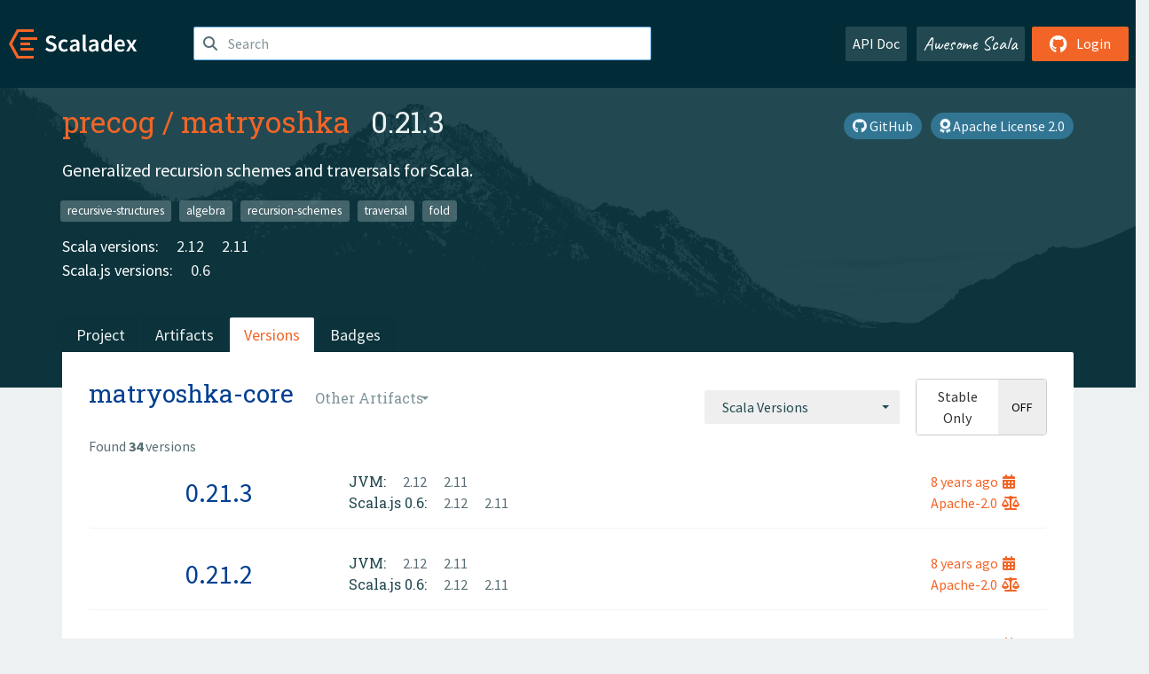

--- FILE ---
content_type: text/html; charset=UTF-8
request_url: https://index.scala-lang.org/precog/matryoshka/artifacts/matryoshka-core?binary-versions=_2.11
body_size: 4282
content:

<!DOCTYPE HTML>
<html lang="en">
  <head>
    <meta charset="utf-8">
    <meta http-equiv="X-UA-Compatible" content="IE=edge,chrome=1">
    <title>matryoshka</title>
    <meta name="viewport" content="width=device-width, initial-scale=1.0">
    <!--meta name="description" content="Description...">
    <meta name="author" content="Author..."-->
    <link rel="search" type="application/opensearchdescription+xml" href="/assets/opensearch.xml" title="matryoshka">
    <link rel="apple-touch-icon" sizes="180x180" href="/assets/img/apple-touch-icon.png">
    <link rel="icon" type="image/png" href="/assets/img/favicon-32x32.png" sizes="32x32">
    <link rel="icon" type="image/png" href="/assets/img/favicon-16x16.png" sizes="16x16">
    <link rel="manifest" href="/assets/img/manifest.json">
    <link rel="mask-icon" href="/assets/img/safari-pinned-tab.svg" color="#f26527">
    <link rel="shortcut icon" href="/assets/img/favicon.ico">
    <meta name="msapplication-config" content="/assets/img/browserconfig.xml">

    <link rel="stylesheet" href="/assets/lib/font-awesome/css/all.min.css">
    <link rel="stylesheet" href="/assets/lib/bootstrap-switch/css/bootstrap3/bootstrap-switch.css">
    <link rel="stylesheet" href="/assets/lib/bootstrap-select/css/bootstrap-select.css">
    <link rel="stylesheet" href="//cdnjs.cloudflare.com/ajax/libs/emojify.js/1.1.0/css/basic/emojify.min.css" />
    <link rel="stylesheet" type="text/css" href="/assets/css/main-8.css" />

    <!-- Chrome, Firefox OS and Opera -->
    <meta name="theme-color" content="#002b37">
    <!-- Windows Phone -->
    <meta name="msapplication-navbutton-color" content="#002b37">
    <!-- iOS Safari -->
    <meta name="apple-mobile-web-app-capable" content="yes">
    <meta name="apple-mobile-web-app-status-bar-style" content="black-translucent">

    
    
  </head>

  <body>
      <!--[if IE]>
        <script src="https://cdn.jsdelivr.net/html5shiv/3.7.2/html5shiv.min.js"></script>
        <script src="https://cdn.jsdelivr.net/respond/1.4.2/respond.min.js"></script>
      <![endif]-->
    <!-- Start coding here -->
    <header id="top">
        <nav>

          <div class="row">
            <div class="col-md-2">
                  <a href="/">
                      <img src="/assets/img/scaladex-brand.svg" alt="scaladex logo" class="logo">
                  </a>
              </div>
              <div class="col-md-5">
                
                  
<div class="has-feedback">
    <form action="/search" action="GET">
        <input autocomplete="off" autofocus
          
          name="q" id="search" type="text" class="form-control"
          
            placeholder="Search "
          
          >
        
        

        

        

        
    </form>
    <span class="form-control-feedback"><i class="fa-solid fa-magnifying-glass"></i></span>
    <div class="autocomplete">
        <ul id="list-result"></ul>
    </div>
</div>

                
              </div>
              <div class="col-md-5">
                <div class="pull-right">
                  <a class="btn btn-default" href="/api/doc/">API Doc</a>
                  <a class="btn btn-default awesome" href="/awesome">Awesome Scala</a>
                  
                      <a class="btn btn-primary pull-right" href="/login">
                          <i class="fa-brands fa-github fa-lg" aria-hidden="true"></i> Login
                      </a>
                  
                </div>
              </div>
            </div>
        </nav>
    </header>
    
  <main id="container-project">
    


<div class="head-project">
  <div class="container">
    <div class="info-project">
      <div>
        <h1>
          <a href="/precog">precog</a> /
          <a href="/precog/matryoshka">matryoshka</a>
          
            <span class="head-last-version">&nbsp;&nbsp;0.21.3</span>
          
        </h1>

        
        
          
            <a href="https://spdx.org/licenses/Apache-2.0.html" class="btn btn-link" target="_blank" rel="nofollow">
              <i class="fa-solid fa-award" aria-hidden="true"></i> Apache License 2.0
            </a>
          
        
        
        <a href="https://github.com/precog/matryoshka" class="btn btn-link" target="_blank"><i class="fa-brands fa-github"></i>
          GitHub</a>
      </div>
      
        
          
            <p class="description emojify">Generalized recursion schemes and traversals for Scala.</p>
          
        
        <ul class="list-inline">
        
          <li><a href="/search?topic=recursive-structures" class="label label-default">recursive-structures</a></li>
        
          <li><a href="/search?topic=algebra" class="label label-default">algebra</a></li>
        
          <li><a href="/search?topic=recursion-schemes" class="label label-default">recursion-schemes</a></li>
        
          <li><a href="/search?topic=traversal" class="label label-default">traversal</a></li>
        
          <li><a href="/search?topic=fold" class="label label-default">fold</a></li>
        
        </ul>
      
      
        <div class="project-versions">
          
            <div>
              Scala versions:
              
                <a href="/precog/matryoshka/artifacts/matryoshka-core?stableOnly=true&amp;binary-version=_2.12" class="targets">2.12</a>
              
                <a href="/precog/matryoshka/artifacts/matryoshka-core?stableOnly=true&amp;binary-version=_2.11" class="targets">2.11</a>
              
            </div>
          
    
          
            <div>
              Scala.js versions:
              
                <a href="/precog/matryoshka/artifacts/matryoshka-core?stableOnly=true&amp;binary-version=_sjs0.6_2.11" class="targets">0.6</a>
              
            </div>
          
    
          
    
          
    
          
        </div>
      
    </div>
    <div class="row">
      <div class="col-md-12">
        <div class="project-nav-bar">
          <ul class="nav nav-tabs">
            <li role="project" class=""><a href="/precog/matryoshka">Project</a></li>
            
              <li role="artifacts" class=""><a href="/precog/matryoshka/artifacts">Artifacts</a></li>
              <li role="versions" class="active"><a href="/precog/matryoshka/artifacts/matryoshka-core?stableOnly=true">Versions</a></li>
              <!-- <li role="version-matrix" class=""><a href="/precog/matryoshka/version-matrix">Version Matrix</a></li> -->
              <li role="badges" class=""><a href="/precog/matryoshka/badges">Badges</a></li>
            
            
          </ul>
        </div>
      </div>
    </div>
  </div>
</div>

    <div class="container">
      <div class="content-project versions box" data-organization="precog"
      data-repository="matryoshka">
        
<form class="float-right" action="#" action="GET">
  <select class="selectpicker" name="binary-version" 
    title= "Scala Versions" multiple data-style="btn-secondary" data-actions-box="true" data-selected-text-format="static"
    onchange="this.form.submit()">
    
      <optgroup label="JVM">
        
            <option value="_2.12"
            >
            2.12
            </option>
        
            <option value="_2.11"
            >
            2.11
            </option>
        
      </optgroup>
    
      <optgroup label="Scala.js 0.6">
        
            <option value="_sjs0.6_2.12"
            >
            2.12
            </option>
        
            <option value="_sjs0.6_2.11"
            >
            2.11
            </option>
        
      </optgroup>
    
  </select>
  
    <input type="checkbox" id="stable-only" name="stable-only" value="true" >
  
</form>

        <h2>
          matryoshka-core
          <select class="selectpicker" title="Other Artifacts"
            data-style="btn-default" data-selected-text-format="static" 
            onchange="window.location=this.value">
            
              <option value="/precog/matryoshka/artifacts/matryoshka-core?stable-only=false" selected>
                matryoshka-core
              </option>
            
              <option value="/precog/matryoshka/artifacts/matryoshka-scalacheck?stable-only=false" >
                matryoshka-scalacheck
              </option>
            
          </select>
        </h2>
        <div class="result-count">
          Found <b>34</b> versions
        </div>
        
        <div>
          
          <div class="panel">
            <div class="artifact-row panel-body center">
              <div class="col-md-3 center">
                <a class="artifact-version" href="/precog/matryoshka/artifacts/matryoshka-core/0.21.3">0.21.3</a>
              </div>
              <div class="col-md-9">
                <div class="artifact-info">
                  <a data-toggle="tooltip" data-placement="top" title="27 Sep 2017 at 17:55 (UTC)">
                    8 years
                    ago<i class="fa-solid fa-calendar-days"></i>
                  </a>
                  <br>
                  
                    <a href="https://spdx.org/licenses/Apache-2.0.html">Apache-2.0<i class="fa-solid fa-scale-balanced"></i></a>
                  
                </div>
                <div class="artifact-content">
                  
                    <h5>JVM:</h5>
                     
                      <a href="/precog/matryoshka/artifacts/matryoshka-core/0.21.3?binary-version=_2.12" class="scala-version">
                        2.12
                      </a>
                     
                      <a href="/precog/matryoshka/artifacts/matryoshka-core/0.21.3?binary-version=_2.11" class="scala-version">
                        2.11
                      </a>
                    
                    <br>
                  
                    <h5>Scala.js 0.6:</h5>
                     
                      <a href="/precog/matryoshka/artifacts/matryoshka-core/0.21.3?binary-version=_sjs0.6_2.12" class="scala-version">
                        2.12
                      </a>
                     
                      <a href="/precog/matryoshka/artifacts/matryoshka-core/0.21.3?binary-version=_sjs0.6_2.11" class="scala-version">
                        2.11
                      </a>
                    
                    <br>
                  
                </div>
              </div>
            </div>
          </div>
          
          <div class="panel">
            <div class="artifact-row panel-body center">
              <div class="col-md-3 center">
                <a class="artifact-version" href="/precog/matryoshka/artifacts/matryoshka-core/0.21.2">0.21.2</a>
              </div>
              <div class="col-md-9">
                <div class="artifact-info">
                  <a data-toggle="tooltip" data-placement="top" title="20 Sep 2017 at 19:54 (UTC)">
                    8 years
                    ago<i class="fa-solid fa-calendar-days"></i>
                  </a>
                  <br>
                  
                    <a href="https://spdx.org/licenses/Apache-2.0.html">Apache-2.0<i class="fa-solid fa-scale-balanced"></i></a>
                  
                </div>
                <div class="artifact-content">
                  
                    <h5>JVM:</h5>
                     
                      <a href="/precog/matryoshka/artifacts/matryoshka-core/0.21.2?binary-version=_2.12" class="scala-version">
                        2.12
                      </a>
                     
                      <a href="/precog/matryoshka/artifacts/matryoshka-core/0.21.2?binary-version=_2.11" class="scala-version">
                        2.11
                      </a>
                    
                    <br>
                  
                    <h5>Scala.js 0.6:</h5>
                     
                      <a href="/precog/matryoshka/artifacts/matryoshka-core/0.21.2?binary-version=_sjs0.6_2.12" class="scala-version">
                        2.12
                      </a>
                     
                      <a href="/precog/matryoshka/artifacts/matryoshka-core/0.21.2?binary-version=_sjs0.6_2.11" class="scala-version">
                        2.11
                      </a>
                    
                    <br>
                  
                </div>
              </div>
            </div>
          </div>
          
          <div class="panel">
            <div class="artifact-row panel-body center">
              <div class="col-md-3 center">
                <a class="artifact-version" href="/precog/matryoshka/artifacts/matryoshka-core/0.21.1">0.21.1</a>
              </div>
              <div class="col-md-9">
                <div class="artifact-info">
                  <a data-toggle="tooltip" data-placement="top" title="18 Sep 2017 at 17:32 (UTC)">
                    8 years
                    ago<i class="fa-solid fa-calendar-days"></i>
                  </a>
                  <br>
                  
                    <a href="https://spdx.org/licenses/Apache-2.0.html">Apache-2.0<i class="fa-solid fa-scale-balanced"></i></a>
                  
                </div>
                <div class="artifact-content">
                  
                    <h5>JVM:</h5>
                     
                      <a href="/precog/matryoshka/artifacts/matryoshka-core/0.21.1?binary-version=_2.12" class="scala-version">
                        2.12
                      </a>
                     
                      <a href="/precog/matryoshka/artifacts/matryoshka-core/0.21.1?binary-version=_2.11" class="scala-version">
                        2.11
                      </a>
                    
                    <br>
                  
                    <h5>Scala.js 0.6:</h5>
                     
                      <a href="/precog/matryoshka/artifacts/matryoshka-core/0.21.1?binary-version=_sjs0.6_2.12" class="scala-version">
                        2.12
                      </a>
                     
                      <a href="/precog/matryoshka/artifacts/matryoshka-core/0.21.1?binary-version=_sjs0.6_2.11" class="scala-version">
                        2.11
                      </a>
                    
                    <br>
                  
                </div>
              </div>
            </div>
          </div>
          
          <div class="panel">
            <div class="artifact-row panel-body center">
              <div class="col-md-3 center">
                <a class="artifact-version" href="/precog/matryoshka/artifacts/matryoshka-core/0.21.0">0.21.0</a>
              </div>
              <div class="col-md-9">
                <div class="artifact-info">
                  <a data-toggle="tooltip" data-placement="top" title="10 Jul 2017 at 20:38 (UTC)">
                    8 years
                    ago<i class="fa-solid fa-calendar-days"></i>
                  </a>
                  <br>
                  
                    <a href="https://spdx.org/licenses/Apache-2.0.html">Apache-2.0<i class="fa-solid fa-scale-balanced"></i></a>
                  
                </div>
                <div class="artifact-content">
                  
                    <h5>JVM:</h5>
                     
                      <a href="/precog/matryoshka/artifacts/matryoshka-core/0.21.0?binary-version=_2.12" class="scala-version">
                        2.12
                      </a>
                     
                      <a href="/precog/matryoshka/artifacts/matryoshka-core/0.21.0?binary-version=_2.11" class="scala-version">
                        2.11
                      </a>
                    
                    <br>
                  
                    <h5>Scala.js 0.6:</h5>
                     
                      <a href="/precog/matryoshka/artifacts/matryoshka-core/0.21.0?binary-version=_sjs0.6_2.12" class="scala-version">
                        2.12
                      </a>
                     
                      <a href="/precog/matryoshka/artifacts/matryoshka-core/0.21.0?binary-version=_sjs0.6_2.11" class="scala-version">
                        2.11
                      </a>
                    
                    <br>
                  
                </div>
              </div>
            </div>
          </div>
          
          <div class="panel">
            <div class="artifact-row panel-body center">
              <div class="col-md-3 center">
                <a class="artifact-version" href="/precog/matryoshka/artifacts/matryoshka-core/0.20.2">0.20.2</a>
              </div>
              <div class="col-md-9">
                <div class="artifact-info">
                  <a data-toggle="tooltip" data-placement="top" title="30 Jun 2017 at 18:07 (UTC)">
                    8 years
                    ago<i class="fa-solid fa-calendar-days"></i>
                  </a>
                  <br>
                  
                    <a href="https://spdx.org/licenses/Apache-2.0.html">Apache-2.0<i class="fa-solid fa-scale-balanced"></i></a>
                  
                </div>
                <div class="artifact-content">
                  
                    <h5>JVM:</h5>
                     
                      <a href="/precog/matryoshka/artifacts/matryoshka-core/0.20.2?binary-version=_2.12" class="scala-version">
                        2.12
                      </a>
                     
                      <a href="/precog/matryoshka/artifacts/matryoshka-core/0.20.2?binary-version=_2.11" class="scala-version">
                        2.11
                      </a>
                    
                    <br>
                  
                    <h5>Scala.js 0.6:</h5>
                     
                      <a href="/precog/matryoshka/artifacts/matryoshka-core/0.20.2?binary-version=_sjs0.6_2.12" class="scala-version">
                        2.12
                      </a>
                     
                      <a href="/precog/matryoshka/artifacts/matryoshka-core/0.20.2?binary-version=_sjs0.6_2.11" class="scala-version">
                        2.11
                      </a>
                    
                    <br>
                  
                </div>
              </div>
            </div>
          </div>
          
          <div class="panel">
            <div class="artifact-row panel-body center">
              <div class="col-md-3 center">
                <a class="artifact-version" href="/precog/matryoshka/artifacts/matryoshka-core/0.20.1">0.20.1</a>
              </div>
              <div class="col-md-9">
                <div class="artifact-info">
                  <a data-toggle="tooltip" data-placement="top" title="30 Jun 2017 at 17:42 (UTC)">
                    8 years
                    ago<i class="fa-solid fa-calendar-days"></i>
                  </a>
                  <br>
                  
                    <a href="https://spdx.org/licenses/Apache-2.0.html">Apache-2.0<i class="fa-solid fa-scale-balanced"></i></a>
                  
                </div>
                <div class="artifact-content">
                  
                    <h5>JVM:</h5>
                     
                      <a href="/precog/matryoshka/artifacts/matryoshka-core/0.20.1?binary-version=_2.12" class="scala-version">
                        2.12
                      </a>
                     
                      <a href="/precog/matryoshka/artifacts/matryoshka-core/0.20.1?binary-version=_2.11" class="scala-version">
                        2.11
                      </a>
                    
                    <br>
                  
                    <h5>Scala.js 0.6:</h5>
                     
                      <a href="/precog/matryoshka/artifacts/matryoshka-core/0.20.1?binary-version=_sjs0.6_2.12" class="scala-version">
                        2.12
                      </a>
                     
                      <a href="/precog/matryoshka/artifacts/matryoshka-core/0.20.1?binary-version=_sjs0.6_2.11" class="scala-version">
                        2.11
                      </a>
                    
                    <br>
                  
                </div>
              </div>
            </div>
          </div>
          
          <div class="panel">
            <div class="artifact-row panel-body center">
              <div class="col-md-3 center">
                <a class="artifact-version" href="/precog/matryoshka/artifacts/matryoshka-core/0.20.0">0.20.0</a>
              </div>
              <div class="col-md-9">
                <div class="artifact-info">
                  <a data-toggle="tooltip" data-placement="top" title="25 Apr 2017 at 17:21 (UTC)">
                    8 years
                    ago<i class="fa-solid fa-calendar-days"></i>
                  </a>
                  <br>
                  
                    <a href="https://spdx.org/licenses/Apache-2.0.html">Apache-2.0<i class="fa-solid fa-scale-balanced"></i></a>
                  
                </div>
                <div class="artifact-content">
                  
                    <h5>JVM:</h5>
                     
                      <a href="/precog/matryoshka/artifacts/matryoshka-core/0.20.0?binary-version=_2.12" class="scala-version">
                        2.12
                      </a>
                     
                      <a href="/precog/matryoshka/artifacts/matryoshka-core/0.20.0?binary-version=_2.11" class="scala-version">
                        2.11
                      </a>
                    
                    <br>
                  
                    <h5>Scala.js 0.6:</h5>
                     
                      <a href="/precog/matryoshka/artifacts/matryoshka-core/0.20.0?binary-version=_sjs0.6_2.12" class="scala-version">
                        2.12
                      </a>
                     
                      <a href="/precog/matryoshka/artifacts/matryoshka-core/0.20.0?binary-version=_sjs0.6_2.11" class="scala-version">
                        2.11
                      </a>
                    
                    <br>
                  
                </div>
              </div>
            </div>
          </div>
          
          <div class="panel">
            <div class="artifact-row panel-body center">
              <div class="col-md-3 center">
                <a class="artifact-version" href="/precog/matryoshka/artifacts/matryoshka-core/0.19.0">0.19.0</a>
              </div>
              <div class="col-md-9">
                <div class="artifact-info">
                  <a data-toggle="tooltip" data-placement="top" title="20 Apr 2017 at 23:22 (UTC)">
                    8 years
                    ago<i class="fa-solid fa-calendar-days"></i>
                  </a>
                  <br>
                  
                    <a href="https://spdx.org/licenses/Apache-2.0.html">Apache-2.0<i class="fa-solid fa-scale-balanced"></i></a>
                  
                </div>
                <div class="artifact-content">
                  
                    <h5>JVM:</h5>
                     
                      <a href="/precog/matryoshka/artifacts/matryoshka-core/0.19.0?binary-version=_2.12" class="scala-version">
                        2.12
                      </a>
                     
                      <a href="/precog/matryoshka/artifacts/matryoshka-core/0.19.0?binary-version=_2.11" class="scala-version">
                        2.11
                      </a>
                    
                    <br>
                  
                    <h5>Scala.js 0.6:</h5>
                     
                      <a href="/precog/matryoshka/artifacts/matryoshka-core/0.19.0?binary-version=_sjs0.6_2.12" class="scala-version">
                        2.12
                      </a>
                     
                      <a href="/precog/matryoshka/artifacts/matryoshka-core/0.19.0?binary-version=_sjs0.6_2.11" class="scala-version">
                        2.11
                      </a>
                    
                    <br>
                  
                </div>
              </div>
            </div>
          </div>
          
          <div class="panel">
            <div class="artifact-row panel-body center">
              <div class="col-md-3 center">
                <a class="artifact-version" href="/precog/matryoshka/artifacts/matryoshka-core/0.18.3">0.18.3</a>
              </div>
              <div class="col-md-9">
                <div class="artifact-info">
                  <a data-toggle="tooltip" data-placement="top" title="18 Mar 2017 at 05:54 (UTC)">
                    8 years
                    ago<i class="fa-solid fa-calendar-days"></i>
                  </a>
                  <br>
                  
                    <a href="https://spdx.org/licenses/Apache-2.0.html">Apache-2.0<i class="fa-solid fa-scale-balanced"></i></a>
                  
                </div>
                <div class="artifact-content">
                  
                    <h5>JVM:</h5>
                     
                      <a href="/precog/matryoshka/artifacts/matryoshka-core/0.18.3?binary-version=_2.12" class="scala-version">
                        2.12
                      </a>
                     
                      <a href="/precog/matryoshka/artifacts/matryoshka-core/0.18.3?binary-version=_2.11" class="scala-version">
                        2.11
                      </a>
                    
                    <br>
                  
                    <h5>Scala.js 0.6:</h5>
                     
                      <a href="/precog/matryoshka/artifacts/matryoshka-core/0.18.3?binary-version=_sjs0.6_2.12" class="scala-version">
                        2.12
                      </a>
                     
                      <a href="/precog/matryoshka/artifacts/matryoshka-core/0.18.3?binary-version=_sjs0.6_2.11" class="scala-version">
                        2.11
                      </a>
                    
                    <br>
                  
                </div>
              </div>
            </div>
          </div>
          
          <div class="panel">
            <div class="artifact-row panel-body center">
              <div class="col-md-3 center">
                <a class="artifact-version" href="/precog/matryoshka/artifacts/matryoshka-core/0.18.2">0.18.2</a>
              </div>
              <div class="col-md-9">
                <div class="artifact-info">
                  <a data-toggle="tooltip" data-placement="top" title="16 Mar 2017 at 05:53 (UTC)">
                    8 years
                    ago<i class="fa-solid fa-calendar-days"></i>
                  </a>
                  <br>
                  
                    <a href="https://spdx.org/licenses/Apache-2.0.html">Apache-2.0<i class="fa-solid fa-scale-balanced"></i></a>
                  
                </div>
                <div class="artifact-content">
                  
                    <h5>JVM:</h5>
                     
                      <a href="/precog/matryoshka/artifacts/matryoshka-core/0.18.2?binary-version=_2.12" class="scala-version">
                        2.12
                      </a>
                     
                      <a href="/precog/matryoshka/artifacts/matryoshka-core/0.18.2?binary-version=_2.11" class="scala-version">
                        2.11
                      </a>
                    
                    <br>
                  
                    <h5>Scala.js 0.6:</h5>
                     
                      <a href="/precog/matryoshka/artifacts/matryoshka-core/0.18.2?binary-version=_sjs0.6_2.12" class="scala-version">
                        2.12
                      </a>
                     
                      <a href="/precog/matryoshka/artifacts/matryoshka-core/0.18.2?binary-version=_sjs0.6_2.11" class="scala-version">
                        2.11
                      </a>
                    
                    <br>
                  
                </div>
              </div>
            </div>
          </div>
          
          <div class="panel">
            <div class="artifact-row panel-body center">
              <div class="col-md-3 center">
                <a class="artifact-version" href="/precog/matryoshka/artifacts/matryoshka-core/0.18.1">0.18.1</a>
              </div>
              <div class="col-md-9">
                <div class="artifact-info">
                  <a data-toggle="tooltip" data-placement="top" title="16 Mar 2017 at 05:51 (UTC)">
                    8 years
                    ago<i class="fa-solid fa-calendar-days"></i>
                  </a>
                  <br>
                  
                    <a href="https://spdx.org/licenses/Apache-2.0.html">Apache-2.0<i class="fa-solid fa-scale-balanced"></i></a>
                  
                </div>
                <div class="artifact-content">
                  
                    <h5>JVM:</h5>
                     
                      <a href="/precog/matryoshka/artifacts/matryoshka-core/0.18.1?binary-version=_2.12" class="scala-version">
                        2.12
                      </a>
                     
                      <a href="/precog/matryoshka/artifacts/matryoshka-core/0.18.1?binary-version=_2.11" class="scala-version">
                        2.11
                      </a>
                    
                    <br>
                  
                    <h5>Scala.js 0.6:</h5>
                     
                      <a href="/precog/matryoshka/artifacts/matryoshka-core/0.18.1?binary-version=_sjs0.6_2.12" class="scala-version">
                        2.12
                      </a>
                     
                      <a href="/precog/matryoshka/artifacts/matryoshka-core/0.18.1?binary-version=_sjs0.6_2.11" class="scala-version">
                        2.11
                      </a>
                    
                    <br>
                  
                </div>
              </div>
            </div>
          </div>
          
          <div class="panel">
            <div class="artifact-row panel-body center">
              <div class="col-md-3 center">
                <a class="artifact-version" href="/precog/matryoshka/artifacts/matryoshka-core/0.18.0">0.18.0</a>
              </div>
              <div class="col-md-9">
                <div class="artifact-info">
                  <a data-toggle="tooltip" data-placement="top" title="09 Mar 2017 at 21:07 (UTC)">
                    8 years
                    ago<i class="fa-solid fa-calendar-days"></i>
                  </a>
                  <br>
                  
                    <a href="https://spdx.org/licenses/Apache-2.0.html">Apache-2.0<i class="fa-solid fa-scale-balanced"></i></a>
                  
                </div>
                <div class="artifact-content">
                  
                    <h5>JVM:</h5>
                     
                      <a href="/precog/matryoshka/artifacts/matryoshka-core/0.18.0?binary-version=_2.12" class="scala-version">
                        2.12
                      </a>
                     
                      <a href="/precog/matryoshka/artifacts/matryoshka-core/0.18.0?binary-version=_2.11" class="scala-version">
                        2.11
                      </a>
                    
                    <br>
                  
                    <h5>Scala.js 0.6:</h5>
                     
                      <a href="/precog/matryoshka/artifacts/matryoshka-core/0.18.0?binary-version=_sjs0.6_2.12" class="scala-version">
                        2.12
                      </a>
                     
                      <a href="/precog/matryoshka/artifacts/matryoshka-core/0.18.0?binary-version=_sjs0.6_2.11" class="scala-version">
                        2.11
                      </a>
                    
                    <br>
                  
                </div>
              </div>
            </div>
          </div>
          
          <div class="panel">
            <div class="artifact-row panel-body center">
              <div class="col-md-3 center">
                <a class="artifact-version" href="/precog/matryoshka/artifacts/matryoshka-core/0.17.2">0.17.2</a>
              </div>
              <div class="col-md-9">
                <div class="artifact-info">
                  <a data-toggle="tooltip" data-placement="top" title="09 Mar 2017 at 17:17 (UTC)">
                    8 years
                    ago<i class="fa-solid fa-calendar-days"></i>
                  </a>
                  <br>
                  
                    <a href="https://spdx.org/licenses/Apache-2.0.html">Apache-2.0<i class="fa-solid fa-scale-balanced"></i></a>
                  
                </div>
                <div class="artifact-content">
                  
                    <h5>JVM:</h5>
                     
                      <a href="/precog/matryoshka/artifacts/matryoshka-core/0.17.2?binary-version=_2.12" class="scala-version">
                        2.12
                      </a>
                     
                      <a href="/precog/matryoshka/artifacts/matryoshka-core/0.17.2?binary-version=_2.11" class="scala-version">
                        2.11
                      </a>
                    
                    <br>
                  
                    <h5>Scala.js 0.6:</h5>
                     
                      <a href="/precog/matryoshka/artifacts/matryoshka-core/0.17.2?binary-version=_sjs0.6_2.12" class="scala-version">
                        2.12
                      </a>
                     
                      <a href="/precog/matryoshka/artifacts/matryoshka-core/0.17.2?binary-version=_sjs0.6_2.11" class="scala-version">
                        2.11
                      </a>
                    
                    <br>
                  
                </div>
              </div>
            </div>
          </div>
          
          <div class="panel">
            <div class="artifact-row panel-body center">
              <div class="col-md-3 center">
                <a class="artifact-version" href="/precog/matryoshka/artifacts/matryoshka-core/0.17.1">0.17.1</a>
              </div>
              <div class="col-md-9">
                <div class="artifact-info">
                  <a data-toggle="tooltip" data-placement="top" title="08 Mar 2017 at 22:31 (UTC)">
                    8 years
                    ago<i class="fa-solid fa-calendar-days"></i>
                  </a>
                  <br>
                  
                    <a href="https://spdx.org/licenses/Apache-2.0.html">Apache-2.0<i class="fa-solid fa-scale-balanced"></i></a>
                  
                </div>
                <div class="artifact-content">
                  
                    <h5>JVM:</h5>
                     
                      <a href="/precog/matryoshka/artifacts/matryoshka-core/0.17.1?binary-version=_2.12" class="scala-version">
                        2.12
                      </a>
                     
                      <a href="/precog/matryoshka/artifacts/matryoshka-core/0.17.1?binary-version=_2.11" class="scala-version">
                        2.11
                      </a>
                    
                    <br>
                  
                    <h5>Scala.js 0.6:</h5>
                     
                      <a href="/precog/matryoshka/artifacts/matryoshka-core/0.17.1?binary-version=_sjs0.6_2.12" class="scala-version">
                        2.12
                      </a>
                     
                      <a href="/precog/matryoshka/artifacts/matryoshka-core/0.17.1?binary-version=_sjs0.6_2.11" class="scala-version">
                        2.11
                      </a>
                    
                    <br>
                  
                </div>
              </div>
            </div>
          </div>
          
          <div class="panel">
            <div class="artifact-row panel-body center">
              <div class="col-md-3 center">
                <a class="artifact-version" href="/precog/matryoshka/artifacts/matryoshka-core/0.17.0">0.17.0</a>
              </div>
              <div class="col-md-9">
                <div class="artifact-info">
                  <a data-toggle="tooltip" data-placement="top" title="01 Mar 2017 at 21:26 (UTC)">
                    8 years
                    ago<i class="fa-solid fa-calendar-days"></i>
                  </a>
                  <br>
                  
                    <a href="https://spdx.org/licenses/Apache-2.0.html">Apache-2.0<i class="fa-solid fa-scale-balanced"></i></a>
                  
                </div>
                <div class="artifact-content">
                  
                    <h5>JVM:</h5>
                     
                      <a href="/precog/matryoshka/artifacts/matryoshka-core/0.17.0?binary-version=_2.12" class="scala-version">
                        2.12
                      </a>
                     
                      <a href="/precog/matryoshka/artifacts/matryoshka-core/0.17.0?binary-version=_2.11" class="scala-version">
                        2.11
                      </a>
                    
                    <br>
                  
                    <h5>Scala.js 0.6:</h5>
                     
                      <a href="/precog/matryoshka/artifacts/matryoshka-core/0.17.0?binary-version=_sjs0.6_2.12" class="scala-version">
                        2.12
                      </a>
                     
                      <a href="/precog/matryoshka/artifacts/matryoshka-core/0.17.0?binary-version=_sjs0.6_2.11" class="scala-version">
                        2.11
                      </a>
                    
                    <br>
                  
                </div>
              </div>
            </div>
          </div>
          
          <div class="panel">
            <div class="artifact-row panel-body center">
              <div class="col-md-3 center">
                <a class="artifact-version" href="/precog/matryoshka/artifacts/matryoshka-core/0.16.13">0.16.13</a>
              </div>
              <div class="col-md-9">
                <div class="artifact-info">
                  <a data-toggle="tooltip" data-placement="top" title="01 Mar 2017 at 15:07 (UTC)">
                    8 years
                    ago<i class="fa-solid fa-calendar-days"></i>
                  </a>
                  <br>
                  
                    <a href="https://spdx.org/licenses/Apache-2.0.html">Apache-2.0<i class="fa-solid fa-scale-balanced"></i></a>
                  
                </div>
                <div class="artifact-content">
                  
                    <h5>JVM:</h5>
                     
                      <a href="/precog/matryoshka/artifacts/matryoshka-core/0.16.13?binary-version=_2.12" class="scala-version">
                        2.12
                      </a>
                     
                      <a href="/precog/matryoshka/artifacts/matryoshka-core/0.16.13?binary-version=_2.11" class="scala-version">
                        2.11
                      </a>
                    
                    <br>
                  
                    <h5>Scala.js 0.6:</h5>
                     
                      <a href="/precog/matryoshka/artifacts/matryoshka-core/0.16.13?binary-version=_sjs0.6_2.12" class="scala-version">
                        2.12
                      </a>
                     
                      <a href="/precog/matryoshka/artifacts/matryoshka-core/0.16.13?binary-version=_sjs0.6_2.11" class="scala-version">
                        2.11
                      </a>
                    
                    <br>
                  
                </div>
              </div>
            </div>
          </div>
          
          <div class="panel">
            <div class="artifact-row panel-body center">
              <div class="col-md-3 center">
                <a class="artifact-version" href="/precog/matryoshka/artifacts/matryoshka-core/0.16.12">0.16.12</a>
              </div>
              <div class="col-md-9">
                <div class="artifact-info">
                  <a data-toggle="tooltip" data-placement="top" title="01 Mar 2017 at 02:46 (UTC)">
                    8 years
                    ago<i class="fa-solid fa-calendar-days"></i>
                  </a>
                  <br>
                  
                    <a href="https://spdx.org/licenses/Apache-2.0.html">Apache-2.0<i class="fa-solid fa-scale-balanced"></i></a>
                  
                </div>
                <div class="artifact-content">
                  
                    <h5>JVM:</h5>
                     
                      <a href="/precog/matryoshka/artifacts/matryoshka-core/0.16.12?binary-version=_2.12" class="scala-version">
                        2.12
                      </a>
                    
                    <br>
                  
                    <h5>Scala.js 0.6:</h5>
                     
                      <a href="/precog/matryoshka/artifacts/matryoshka-core/0.16.12?binary-version=_sjs0.6_2.12" class="scala-version">
                        2.12
                      </a>
                    
                    <br>
                  
                </div>
              </div>
            </div>
          </div>
          
          <div class="panel">
            <div class="artifact-row panel-body center">
              <div class="col-md-3 center">
                <a class="artifact-version" href="/precog/matryoshka/artifacts/matryoshka-core/0.16.11">0.16.11</a>
              </div>
              <div class="col-md-9">
                <div class="artifact-info">
                  <a data-toggle="tooltip" data-placement="top" title="28 Feb 2017 at 18:20 (UTC)">
                    8 years
                    ago<i class="fa-solid fa-calendar-days"></i>
                  </a>
                  <br>
                  
                    <a href="https://spdx.org/licenses/Apache-2.0.html">Apache-2.0<i class="fa-solid fa-scale-balanced"></i></a>
                  
                </div>
                <div class="artifact-content">
                  
                    <h5>JVM:</h5>
                     
                      <a href="/precog/matryoshka/artifacts/matryoshka-core/0.16.11?binary-version=_2.12" class="scala-version">
                        2.12
                      </a>
                     
                      <a href="/precog/matryoshka/artifacts/matryoshka-core/0.16.11?binary-version=_2.11" class="scala-version">
                        2.11
                      </a>
                    
                    <br>
                  
                    <h5>Scala.js 0.6:</h5>
                     
                      <a href="/precog/matryoshka/artifacts/matryoshka-core/0.16.11?binary-version=_sjs0.6_2.12" class="scala-version">
                        2.12
                      </a>
                     
                      <a href="/precog/matryoshka/artifacts/matryoshka-core/0.16.11?binary-version=_sjs0.6_2.11" class="scala-version">
                        2.11
                      </a>
                    
                    <br>
                  
                </div>
              </div>
            </div>
          </div>
          
          <div class="panel">
            <div class="artifact-row panel-body center">
              <div class="col-md-3 center">
                <a class="artifact-version" href="/precog/matryoshka/artifacts/matryoshka-core/0.16.10">0.16.10</a>
              </div>
              <div class="col-md-9">
                <div class="artifact-info">
                  <a data-toggle="tooltip" data-placement="top" title="24 Feb 2017 at 00:09 (UTC)">
                    8 years
                    ago<i class="fa-solid fa-calendar-days"></i>
                  </a>
                  <br>
                  
                    <a href="https://spdx.org/licenses/Apache-2.0.html">Apache-2.0<i class="fa-solid fa-scale-balanced"></i></a>
                  
                </div>
                <div class="artifact-content">
                  
                    <h5>JVM:</h5>
                     
                      <a href="/precog/matryoshka/artifacts/matryoshka-core/0.16.10?binary-version=_2.12" class="scala-version">
                        2.12
                      </a>
                     
                      <a href="/precog/matryoshka/artifacts/matryoshka-core/0.16.10?binary-version=_2.11" class="scala-version">
                        2.11
                      </a>
                    
                    <br>
                  
                    <h5>Scala.js 0.6:</h5>
                     
                      <a href="/precog/matryoshka/artifacts/matryoshka-core/0.16.10?binary-version=_sjs0.6_2.12" class="scala-version">
                        2.12
                      </a>
                     
                      <a href="/precog/matryoshka/artifacts/matryoshka-core/0.16.10?binary-version=_sjs0.6_2.11" class="scala-version">
                        2.11
                      </a>
                    
                    <br>
                  
                </div>
              </div>
            </div>
          </div>
          
          <div class="panel">
            <div class="artifact-row panel-body center">
              <div class="col-md-3 center">
                <a class="artifact-version" href="/precog/matryoshka/artifacts/matryoshka-core/0.16.5">0.16.5</a>
              </div>
              <div class="col-md-9">
                <div class="artifact-info">
                  <a data-toggle="tooltip" data-placement="top" title="30 Jan 2017 at 00:24 (UTC)">
                    8 years
                    ago<i class="fa-solid fa-calendar-days"></i>
                  </a>
                  <br>
                  
                    <a href="https://spdx.org/licenses/Apache-2.0.html">Apache-2.0<i class="fa-solid fa-scale-balanced"></i></a>
                  
                </div>
                <div class="artifact-content">
                  
                    <h5>JVM:</h5>
                     
                      <a href="/precog/matryoshka/artifacts/matryoshka-core/0.16.5?binary-version=_2.12" class="scala-version">
                        2.12
                      </a>
                     
                      <a href="/precog/matryoshka/artifacts/matryoshka-core/0.16.5?binary-version=_2.11" class="scala-version">
                        2.11
                      </a>
                    
                    <br>
                  
                    <h5>Scala.js 0.6:</h5>
                     
                      <a href="/precog/matryoshka/artifacts/matryoshka-core/0.16.5?binary-version=_sjs0.6_2.12" class="scala-version">
                        2.12
                      </a>
                     
                      <a href="/precog/matryoshka/artifacts/matryoshka-core/0.16.5?binary-version=_sjs0.6_2.11" class="scala-version">
                        2.11
                      </a>
                    
                    <br>
                  
                </div>
              </div>
            </div>
          </div>
          
          <div class="panel">
            <div class="artifact-row panel-body center">
              <div class="col-md-3 center">
                <a class="artifact-version" href="/precog/matryoshka/artifacts/matryoshka-core/0.16.4">0.16.4</a>
              </div>
              <div class="col-md-9">
                <div class="artifact-info">
                  <a data-toggle="tooltip" data-placement="top" title="19 Jan 2017 at 19:33 (UTC)">
                    8 years
                    ago<i class="fa-solid fa-calendar-days"></i>
                  </a>
                  <br>
                  
                    <a href="https://spdx.org/licenses/Apache-2.0.html">Apache-2.0<i class="fa-solid fa-scale-balanced"></i></a>
                  
                </div>
                <div class="artifact-content">
                  
                    <h5>JVM:</h5>
                     
                      <a href="/precog/matryoshka/artifacts/matryoshka-core/0.16.4?binary-version=_2.11" class="scala-version">
                        2.11
                      </a>
                    
                    <br>
                  
                    <h5>Scala.js 0.6:</h5>
                     
                      <a href="/precog/matryoshka/artifacts/matryoshka-core/0.16.4?binary-version=_sjs0.6_2.11" class="scala-version">
                        2.11
                      </a>
                    
                    <br>
                  
                </div>
              </div>
            </div>
          </div>
          
          <div class="panel">
            <div class="artifact-row panel-body center">
              <div class="col-md-3 center">
                <a class="artifact-version" href="/precog/matryoshka/artifacts/matryoshka-core/0.16.1">0.16.1</a>
              </div>
              <div class="col-md-9">
                <div class="artifact-info">
                  <a data-toggle="tooltip" data-placement="top" title="13 Dec 2016 at 06:34 (UTC)">
                    9 years
                    ago<i class="fa-solid fa-calendar-days"></i>
                  </a>
                  <br>
                  
                    <a href="https://spdx.org/licenses/Apache-2.0.html">Apache-2.0<i class="fa-solid fa-scale-balanced"></i></a>
                  
                </div>
                <div class="artifact-content">
                  
                    <h5>JVM:</h5>
                     
                      <a href="/precog/matryoshka/artifacts/matryoshka-core/0.16.1?binary-version=_2.11" class="scala-version">
                        2.11
                      </a>
                    
                    <br>
                  
                    <h5>Scala.js 0.6:</h5>
                     
                      <a href="/precog/matryoshka/artifacts/matryoshka-core/0.16.1?binary-version=_sjs0.6_2.11" class="scala-version">
                        2.11
                      </a>
                    
                    <br>
                  
                </div>
              </div>
            </div>
          </div>
          
          <div class="panel">
            <div class="artifact-row panel-body center">
              <div class="col-md-3 center">
                <a class="artifact-version" href="/precog/matryoshka/artifacts/matryoshka-core/0.15.1">0.15.1</a>
              </div>
              <div class="col-md-9">
                <div class="artifact-info">
                  <a data-toggle="tooltip" data-placement="top" title="30 Nov 2016 at 00:20 (UTC)">
                    9 years
                    ago<i class="fa-solid fa-calendar-days"></i>
                  </a>
                  <br>
                  
                    <a href="https://spdx.org/licenses/Apache-2.0.html">Apache-2.0<i class="fa-solid fa-scale-balanced"></i></a>
                  
                </div>
                <div class="artifact-content">
                  
                    <h5>JVM:</h5>
                     
                      <a href="/precog/matryoshka/artifacts/matryoshka-core/0.15.1?binary-version=_2.11" class="scala-version">
                        2.11
                      </a>
                    
                    <br>
                  
                    <h5>Scala.js 0.6:</h5>
                     
                      <a href="/precog/matryoshka/artifacts/matryoshka-core/0.15.1?binary-version=_sjs0.6_2.11" class="scala-version">
                        2.11
                      </a>
                    
                    <br>
                  
                </div>
              </div>
            </div>
          </div>
          
          <div class="panel">
            <div class="artifact-row panel-body center">
              <div class="col-md-3 center">
                <a class="artifact-version" href="/precog/matryoshka/artifacts/matryoshka-core/0.14.0">0.14.0</a>
              </div>
              <div class="col-md-9">
                <div class="artifact-info">
                  <a data-toggle="tooltip" data-placement="top" title="21 Nov 2016 at 23:41 (UTC)">
                    9 years
                    ago<i class="fa-solid fa-calendar-days"></i>
                  </a>
                  <br>
                  
                    <a href="https://spdx.org/licenses/Apache-2.0.html">Apache-2.0<i class="fa-solid fa-scale-balanced"></i></a>
                  
                </div>
                <div class="artifact-content">
                  
                    <h5>JVM:</h5>
                     
                      <a href="/precog/matryoshka/artifacts/matryoshka-core/0.14.0?binary-version=_2.11" class="scala-version">
                        2.11
                      </a>
                    
                    <br>
                  
                    <h5>Scala.js 0.6:</h5>
                     
                      <a href="/precog/matryoshka/artifacts/matryoshka-core/0.14.0?binary-version=_sjs0.6_2.11" class="scala-version">
                        2.11
                      </a>
                    
                    <br>
                  
                </div>
              </div>
            </div>
          </div>
          
          <div class="panel">
            <div class="artifact-row panel-body center">
              <div class="col-md-3 center">
                <a class="artifact-version" href="/precog/matryoshka/artifacts/matryoshka-core/0.11.1">0.11.1</a>
              </div>
              <div class="col-md-9">
                <div class="artifact-info">
                  <a data-toggle="tooltip" data-placement="top" title="30 Jun 2016 at 18:21 (UTC)">
                    9 years
                    ago<i class="fa-solid fa-calendar-days"></i>
                  </a>
                  <br>
                  
                    <a href="https://spdx.org/licenses/Apache-2.0.html">Apache-2.0<i class="fa-solid fa-scale-balanced"></i></a>
                  
                </div>
                <div class="artifact-content">
                  
                    <h5>JVM:</h5>
                     
                      <a href="/precog/matryoshka/artifacts/matryoshka-core/0.11.1?binary-version=_2.11" class="scala-version">
                        2.11
                      </a>
                    
                    <br>
                  
                    <h5>Scala.js 0.6:</h5>
                     
                      <a href="/precog/matryoshka/artifacts/matryoshka-core/0.11.1?binary-version=_sjs0.6_2.11" class="scala-version">
                        2.11
                      </a>
                    
                    <br>
                  
                </div>
              </div>
            </div>
          </div>
          
          <div class="panel">
            <div class="artifact-row panel-body center">
              <div class="col-md-3 center">
                <a class="artifact-version" href="/precog/matryoshka/artifacts/matryoshka-core/0.11.0">0.11.0</a>
              </div>
              <div class="col-md-9">
                <div class="artifact-info">
                  <a data-toggle="tooltip" data-placement="top" title="09 Jun 2016 at 22:13 (UTC)">
                    9 years
                    ago<i class="fa-solid fa-calendar-days"></i>
                  </a>
                  <br>
                  
                    <a href="https://spdx.org/licenses/Apache-2.0.html">Apache-2.0<i class="fa-solid fa-scale-balanced"></i></a>
                  
                </div>
                <div class="artifact-content">
                  
                    <h5>JVM:</h5>
                     
                      <a href="/precog/matryoshka/artifacts/matryoshka-core/0.11.0?binary-version=_2.11" class="scala-version">
                        2.11
                      </a>
                    
                    <br>
                  
                    <h5>Scala.js 0.6:</h5>
                     
                      <a href="/precog/matryoshka/artifacts/matryoshka-core/0.11.0?binary-version=_sjs0.6_2.11" class="scala-version">
                        2.11
                      </a>
                    
                    <br>
                  
                </div>
              </div>
            </div>
          </div>
          
          <div class="panel">
            <div class="artifact-row panel-body center">
              <div class="col-md-3 center">
                <a class="artifact-version" href="/precog/matryoshka/artifacts/matryoshka-core/0.10.2">0.10.2</a>
              </div>
              <div class="col-md-9">
                <div class="artifact-info">
                  <a data-toggle="tooltip" data-placement="top" title="17 May 2016 at 23:17 (UTC)">
                    9 years
                    ago<i class="fa-solid fa-calendar-days"></i>
                  </a>
                  <br>
                  
                    <a href="https://spdx.org/licenses/Apache-2.0.html">Apache-2.0<i class="fa-solid fa-scale-balanced"></i></a>
                  
                </div>
                <div class="artifact-content">
                  
                    <h5>JVM:</h5>
                     
                      <a href="/precog/matryoshka/artifacts/matryoshka-core/0.10.2?binary-version=_2.11" class="scala-version">
                        2.11
                      </a>
                    
                    <br>
                  
                </div>
              </div>
            </div>
          </div>
          
          <div class="panel">
            <div class="artifact-row panel-body center">
              <div class="col-md-3 center">
                <a class="artifact-version" href="/precog/matryoshka/artifacts/matryoshka-core/0.9.0">0.9.0</a>
              </div>
              <div class="col-md-9">
                <div class="artifact-info">
                  <a data-toggle="tooltip" data-placement="top" title="13 Apr 2016 at 00:49 (UTC)">
                    9 years
                    ago<i class="fa-solid fa-calendar-days"></i>
                  </a>
                  <br>
                  
                    <a href="https://spdx.org/licenses/Apache-2.0.html">Apache-2.0<i class="fa-solid fa-scale-balanced"></i></a>
                  
                </div>
                <div class="artifact-content">
                  
                    <h5>JVM:</h5>
                     
                      <a href="/precog/matryoshka/artifacts/matryoshka-core/0.9.0?binary-version=_2.11" class="scala-version">
                        2.11
                      </a>
                    
                    <br>
                  
                </div>
              </div>
            </div>
          </div>
          
          <div class="panel">
            <div class="artifact-row panel-body center">
              <div class="col-md-3 center">
                <a class="artifact-version" href="/precog/matryoshka/artifacts/matryoshka-core/0.8.0">0.8.0</a>
              </div>
              <div class="col-md-9">
                <div class="artifact-info">
                  <a data-toggle="tooltip" data-placement="top" title="31 Mar 2016 at 00:07 (UTC)">
                    9 years
                    ago<i class="fa-solid fa-calendar-days"></i>
                  </a>
                  <br>
                  
                    <a href="https://spdx.org/licenses/Apache-2.0.html">Apache-2.0<i class="fa-solid fa-scale-balanced"></i></a>
                  
                </div>
                <div class="artifact-content">
                  
                    <h5>JVM:</h5>
                     
                      <a href="/precog/matryoshka/artifacts/matryoshka-core/0.8.0?binary-version=_2.11" class="scala-version">
                        2.11
                      </a>
                    
                    <br>
                  
                </div>
              </div>
            </div>
          </div>
          
          <div class="panel">
            <div class="artifact-row panel-body center">
              <div class="col-md-3 center">
                <a class="artifact-version" href="/precog/matryoshka/artifacts/matryoshka-core/0.5.0">0.5.0</a>
              </div>
              <div class="col-md-9">
                <div class="artifact-info">
                  <a data-toggle="tooltip" data-placement="top" title="11 Mar 2016 at 00:21 (UTC)">
                    9 years
                    ago<i class="fa-solid fa-calendar-days"></i>
                  </a>
                  <br>
                  
                    <a href="https://spdx.org/licenses/Apache-2.0.html">Apache-2.0<i class="fa-solid fa-scale-balanced"></i></a>
                  
                </div>
                <div class="artifact-content">
                  
                    <h5>JVM:</h5>
                     
                      <a href="/precog/matryoshka/artifacts/matryoshka-core/0.5.0?binary-version=_2.11" class="scala-version">
                        2.11
                      </a>
                    
                    <br>
                  
                </div>
              </div>
            </div>
          </div>
          
          <div class="panel">
            <div class="artifact-row panel-body center">
              <div class="col-md-3 center">
                <a class="artifact-version" href="/precog/matryoshka/artifacts/matryoshka-core/0.4.0">0.4.0</a>
              </div>
              <div class="col-md-9">
                <div class="artifact-info">
                  <a data-toggle="tooltip" data-placement="top" title="10 Mar 2016 at 23:54 (UTC)">
                    9 years
                    ago<i class="fa-solid fa-calendar-days"></i>
                  </a>
                  <br>
                  
                    <a href="https://spdx.org/licenses/Apache-2.0.html">Apache-2.0<i class="fa-solid fa-scale-balanced"></i></a>
                  
                </div>
                <div class="artifact-content">
                  
                    <h5>JVM:</h5>
                     
                      <a href="/precog/matryoshka/artifacts/matryoshka-core/0.4.0?binary-version=_2.11" class="scala-version">
                        2.11
                      </a>
                    
                    <br>
                  
                </div>
              </div>
            </div>
          </div>
          
          <div class="panel">
            <div class="artifact-row panel-body center">
              <div class="col-md-3 center">
                <a class="artifact-version" href="/precog/matryoshka/artifacts/matryoshka-core/0.3.0">0.3.0</a>
              </div>
              <div class="col-md-9">
                <div class="artifact-info">
                  <a data-toggle="tooltip" data-placement="top" title="09 Mar 2016 at 06:04 (UTC)">
                    9 years
                    ago<i class="fa-solid fa-calendar-days"></i>
                  </a>
                  <br>
                  
                    <a href="https://spdx.org/licenses/Apache-2.0.html">Apache-2.0<i class="fa-solid fa-scale-balanced"></i></a>
                  
                </div>
                <div class="artifact-content">
                  
                    <h5>JVM:</h5>
                     
                      <a href="/precog/matryoshka/artifacts/matryoshka-core/0.3.0?binary-version=_2.11" class="scala-version">
                        2.11
                      </a>
                    
                    <br>
                  
                </div>
              </div>
            </div>
          </div>
          
          <div class="panel">
            <div class="artifact-row panel-body center">
              <div class="col-md-3 center">
                <a class="artifact-version" href="/precog/matryoshka/artifacts/matryoshka-core/0.1.0">0.1.0</a>
              </div>
              <div class="col-md-9">
                <div class="artifact-info">
                  <a data-toggle="tooltip" data-placement="top" title="21 Feb 2016 at 16:25 (UTC)">
                    9 years
                    ago<i class="fa-solid fa-calendar-days"></i>
                  </a>
                  <br>
                  
                    <a href="https://spdx.org/licenses/Apache-2.0.html">Apache-2.0<i class="fa-solid fa-scale-balanced"></i></a>
                  
                </div>
                <div class="artifact-content">
                  
                    <h5>JVM:</h5>
                     
                      <a href="/precog/matryoshka/artifacts/matryoshka-core/0.1.0?binary-version=_2.11" class="scala-version">
                        2.11
                      </a>
                    
                    <br>
                  
                </div>
              </div>
            </div>
          </div>
          
          <div class="panel">
            <div class="artifact-row panel-body center">
              <div class="col-md-3 center">
                <a class="artifact-version" href="/precog/matryoshka/artifacts/matryoshka-core/0.0.1">0.0.1</a>
              </div>
              <div class="col-md-9">
                <div class="artifact-info">
                  <a data-toggle="tooltip" data-placement="top" title="20 Feb 2016 at 05:32 (UTC)">
                    9 years
                    ago<i class="fa-solid fa-calendar-days"></i>
                  </a>
                  <br>
                  
                    <a href="https://spdx.org/licenses/Apache-2.0.html">Apache-2.0<i class="fa-solid fa-scale-balanced"></i></a>
                  
                </div>
                <div class="artifact-content">
                  
                    <h5>JVM:</h5>
                     
                      <a href="/precog/matryoshka/artifacts/matryoshka-core/0.0.1?binary-version=_2.11" class="scala-version">
                        2.11
                      </a>
                    
                    <br>
                  
                </div>
              </div>
            </div>
          </div>
          
        
        </div>
      </div>
    </div>
  </main>

    <footer id="bottom">
      <div class="container">
          <div class="footer-top row">
              <div class="col-md-3">
                  <ul>
                      <li><h5>Community</h5></li>
                      <li><a href="https://github.com/scalacenter/scaladex"><i class="fa-brands fa-github fa-lg"></i> Github</a></li>
                      <li><a href="https://discord.com/invite/scala"><i class="fab fa-discord fa-lg"></i> Discord</a></li>
                  </ul>
              </div>
              <div class="col-md-3">
                  <ul>
                      <li><h5>Contribute</h5></li>
                      <li><a href="https://github.com/scalacenter/scaladex/blob/main/CONTRIBUTING.md">Contribution Guide</a></li>
                      <li><a href="https://github.com/scalacenter/scaladex/issues/new">Report an Issue</a></li>
                  </ul>
              </div>
              <div class="col-md-3">
                  <ul>
                      <li><h5>Scaladex</h5></li>
                      <li><a href="https://github.com/scalacenter/scaladex/wiki/FAQ">FAQs</a></li>
                      <li><a href="https://scala-lang.org/conduct/">Code of Conduct</a></li>
                      <li><a href="https://github.com/scalacenter/scaladex?tab=BSD-3-Clause-1-ov-file">License</a></li>
                  </ul>
              </div>
          </div>
  
          <div class="footer-bottom row">
              <div class="col-md-4">
                  <p class="copyright text-center">Copyright © 2002-2026 École Polytechnique Fédérale Lausanne (EPFL) Lausanne, Switzerland</p>
              </div>
              <div class="col-md-6">
                  <!-- Empty column for alignment -->
              </div>
              <div class="col-md-2">
                  <a class="sponsors" href="https://scala.epfl.ch/"><img src="/assets/img/scala-center-logo.png" alt="powered by Scala Center"></a>
              </div>
          </div>
      </div>
  </footer>
  
    <!-- Coding End -->

    
        <script src="/assets/webclient-opt.js"></script>
    

    <script src="/assets/lib/jquery/jquery.min.js"></script>
    <script src="/assets/lib/bootstrap-sass/javascripts/bootstrap.min.js"></script>
    <script src="/assets/lib/bootstrap-select/js/bootstrap-select.min.js"></script>
    <script src="/assets/lib/select2/dist/js/select2.min.js"></script>
    <script src="/assets/lib/bootstrap-switch/js/bootstrap-switch.min.js"></script>
    <script src="//cdnjs.cloudflare.com/ajax/libs/emojify.js/1.1.0/js/emojify.js"></script>
    <script src="/assets/lib/chartjs/dist/chart.min.js"></script>
    <script src="/assets/lib/chartjs-adapter-date-fns/dist/chartjs-adapter-date-fns.bundle.min.js"></script>
    
      <script defer data-domain="index.scala-lang.org" src="https://plausible.scala-lang.org/js/script.js"></script>
    

    <script>
        // Tooltips
        $(function () {
          $('[data-toggle="tooltip"]').tooltip();
          $(".js-keywords-multiple").select2({tags: true});
          $(".js-stackoverflowtags-multiple").select2({tags: true});
          $('.edit-project input[type="checkbox"]').bootstrapSwitch();
          $('#stable-only').bootstrapSwitch({
            handleWidth: 30,
            labelWidth: 78,
            labelText: 'Stable Only',
            onSwitchChange: function(event, state){
              console.log(event)
              event.target.form.submit()
            }
          });
        });

        // Run client scalajs code (for instance, autocomplete)
        
          ScaladexClient.main();
        
    </script>
</body>
</html>

